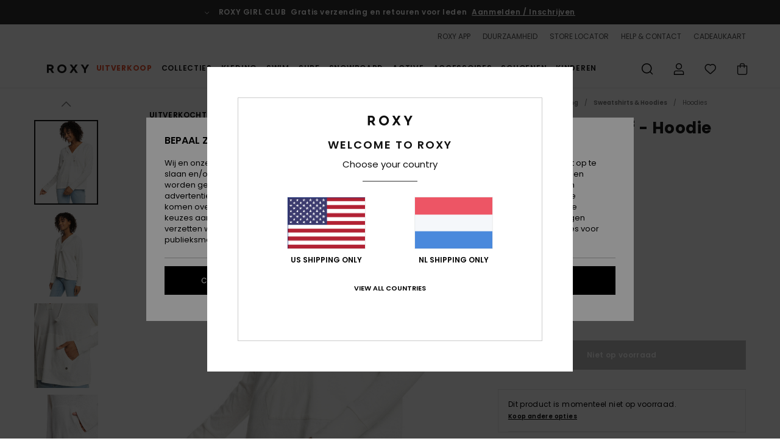

--- FILE ---
content_type: text/html; charset=utf-8
request_url: https://www.google.com/recaptcha/api2/anchor?ar=1&k=6LdoFx4hAAAAAJ7cVf8UU9i5qX1WW2JruiU87Tc1&co=aHR0cHM6Ly93d3cucm94eS1uZXRoZXJsYW5kcy5ubDo0NDM.&hl=en&v=PoyoqOPhxBO7pBk68S4YbpHZ&size=invisible&anchor-ms=20000&execute-ms=30000&cb=7so2hpnx2iqe
body_size: 48665
content:
<!DOCTYPE HTML><html dir="ltr" lang="en"><head><meta http-equiv="Content-Type" content="text/html; charset=UTF-8">
<meta http-equiv="X-UA-Compatible" content="IE=edge">
<title>reCAPTCHA</title>
<style type="text/css">
/* cyrillic-ext */
@font-face {
  font-family: 'Roboto';
  font-style: normal;
  font-weight: 400;
  font-stretch: 100%;
  src: url(//fonts.gstatic.com/s/roboto/v48/KFO7CnqEu92Fr1ME7kSn66aGLdTylUAMa3GUBHMdazTgWw.woff2) format('woff2');
  unicode-range: U+0460-052F, U+1C80-1C8A, U+20B4, U+2DE0-2DFF, U+A640-A69F, U+FE2E-FE2F;
}
/* cyrillic */
@font-face {
  font-family: 'Roboto';
  font-style: normal;
  font-weight: 400;
  font-stretch: 100%;
  src: url(//fonts.gstatic.com/s/roboto/v48/KFO7CnqEu92Fr1ME7kSn66aGLdTylUAMa3iUBHMdazTgWw.woff2) format('woff2');
  unicode-range: U+0301, U+0400-045F, U+0490-0491, U+04B0-04B1, U+2116;
}
/* greek-ext */
@font-face {
  font-family: 'Roboto';
  font-style: normal;
  font-weight: 400;
  font-stretch: 100%;
  src: url(//fonts.gstatic.com/s/roboto/v48/KFO7CnqEu92Fr1ME7kSn66aGLdTylUAMa3CUBHMdazTgWw.woff2) format('woff2');
  unicode-range: U+1F00-1FFF;
}
/* greek */
@font-face {
  font-family: 'Roboto';
  font-style: normal;
  font-weight: 400;
  font-stretch: 100%;
  src: url(//fonts.gstatic.com/s/roboto/v48/KFO7CnqEu92Fr1ME7kSn66aGLdTylUAMa3-UBHMdazTgWw.woff2) format('woff2');
  unicode-range: U+0370-0377, U+037A-037F, U+0384-038A, U+038C, U+038E-03A1, U+03A3-03FF;
}
/* math */
@font-face {
  font-family: 'Roboto';
  font-style: normal;
  font-weight: 400;
  font-stretch: 100%;
  src: url(//fonts.gstatic.com/s/roboto/v48/KFO7CnqEu92Fr1ME7kSn66aGLdTylUAMawCUBHMdazTgWw.woff2) format('woff2');
  unicode-range: U+0302-0303, U+0305, U+0307-0308, U+0310, U+0312, U+0315, U+031A, U+0326-0327, U+032C, U+032F-0330, U+0332-0333, U+0338, U+033A, U+0346, U+034D, U+0391-03A1, U+03A3-03A9, U+03B1-03C9, U+03D1, U+03D5-03D6, U+03F0-03F1, U+03F4-03F5, U+2016-2017, U+2034-2038, U+203C, U+2040, U+2043, U+2047, U+2050, U+2057, U+205F, U+2070-2071, U+2074-208E, U+2090-209C, U+20D0-20DC, U+20E1, U+20E5-20EF, U+2100-2112, U+2114-2115, U+2117-2121, U+2123-214F, U+2190, U+2192, U+2194-21AE, U+21B0-21E5, U+21F1-21F2, U+21F4-2211, U+2213-2214, U+2216-22FF, U+2308-230B, U+2310, U+2319, U+231C-2321, U+2336-237A, U+237C, U+2395, U+239B-23B7, U+23D0, U+23DC-23E1, U+2474-2475, U+25AF, U+25B3, U+25B7, U+25BD, U+25C1, U+25CA, U+25CC, U+25FB, U+266D-266F, U+27C0-27FF, U+2900-2AFF, U+2B0E-2B11, U+2B30-2B4C, U+2BFE, U+3030, U+FF5B, U+FF5D, U+1D400-1D7FF, U+1EE00-1EEFF;
}
/* symbols */
@font-face {
  font-family: 'Roboto';
  font-style: normal;
  font-weight: 400;
  font-stretch: 100%;
  src: url(//fonts.gstatic.com/s/roboto/v48/KFO7CnqEu92Fr1ME7kSn66aGLdTylUAMaxKUBHMdazTgWw.woff2) format('woff2');
  unicode-range: U+0001-000C, U+000E-001F, U+007F-009F, U+20DD-20E0, U+20E2-20E4, U+2150-218F, U+2190, U+2192, U+2194-2199, U+21AF, U+21E6-21F0, U+21F3, U+2218-2219, U+2299, U+22C4-22C6, U+2300-243F, U+2440-244A, U+2460-24FF, U+25A0-27BF, U+2800-28FF, U+2921-2922, U+2981, U+29BF, U+29EB, U+2B00-2BFF, U+4DC0-4DFF, U+FFF9-FFFB, U+10140-1018E, U+10190-1019C, U+101A0, U+101D0-101FD, U+102E0-102FB, U+10E60-10E7E, U+1D2C0-1D2D3, U+1D2E0-1D37F, U+1F000-1F0FF, U+1F100-1F1AD, U+1F1E6-1F1FF, U+1F30D-1F30F, U+1F315, U+1F31C, U+1F31E, U+1F320-1F32C, U+1F336, U+1F378, U+1F37D, U+1F382, U+1F393-1F39F, U+1F3A7-1F3A8, U+1F3AC-1F3AF, U+1F3C2, U+1F3C4-1F3C6, U+1F3CA-1F3CE, U+1F3D4-1F3E0, U+1F3ED, U+1F3F1-1F3F3, U+1F3F5-1F3F7, U+1F408, U+1F415, U+1F41F, U+1F426, U+1F43F, U+1F441-1F442, U+1F444, U+1F446-1F449, U+1F44C-1F44E, U+1F453, U+1F46A, U+1F47D, U+1F4A3, U+1F4B0, U+1F4B3, U+1F4B9, U+1F4BB, U+1F4BF, U+1F4C8-1F4CB, U+1F4D6, U+1F4DA, U+1F4DF, U+1F4E3-1F4E6, U+1F4EA-1F4ED, U+1F4F7, U+1F4F9-1F4FB, U+1F4FD-1F4FE, U+1F503, U+1F507-1F50B, U+1F50D, U+1F512-1F513, U+1F53E-1F54A, U+1F54F-1F5FA, U+1F610, U+1F650-1F67F, U+1F687, U+1F68D, U+1F691, U+1F694, U+1F698, U+1F6AD, U+1F6B2, U+1F6B9-1F6BA, U+1F6BC, U+1F6C6-1F6CF, U+1F6D3-1F6D7, U+1F6E0-1F6EA, U+1F6F0-1F6F3, U+1F6F7-1F6FC, U+1F700-1F7FF, U+1F800-1F80B, U+1F810-1F847, U+1F850-1F859, U+1F860-1F887, U+1F890-1F8AD, U+1F8B0-1F8BB, U+1F8C0-1F8C1, U+1F900-1F90B, U+1F93B, U+1F946, U+1F984, U+1F996, U+1F9E9, U+1FA00-1FA6F, U+1FA70-1FA7C, U+1FA80-1FA89, U+1FA8F-1FAC6, U+1FACE-1FADC, U+1FADF-1FAE9, U+1FAF0-1FAF8, U+1FB00-1FBFF;
}
/* vietnamese */
@font-face {
  font-family: 'Roboto';
  font-style: normal;
  font-weight: 400;
  font-stretch: 100%;
  src: url(//fonts.gstatic.com/s/roboto/v48/KFO7CnqEu92Fr1ME7kSn66aGLdTylUAMa3OUBHMdazTgWw.woff2) format('woff2');
  unicode-range: U+0102-0103, U+0110-0111, U+0128-0129, U+0168-0169, U+01A0-01A1, U+01AF-01B0, U+0300-0301, U+0303-0304, U+0308-0309, U+0323, U+0329, U+1EA0-1EF9, U+20AB;
}
/* latin-ext */
@font-face {
  font-family: 'Roboto';
  font-style: normal;
  font-weight: 400;
  font-stretch: 100%;
  src: url(//fonts.gstatic.com/s/roboto/v48/KFO7CnqEu92Fr1ME7kSn66aGLdTylUAMa3KUBHMdazTgWw.woff2) format('woff2');
  unicode-range: U+0100-02BA, U+02BD-02C5, U+02C7-02CC, U+02CE-02D7, U+02DD-02FF, U+0304, U+0308, U+0329, U+1D00-1DBF, U+1E00-1E9F, U+1EF2-1EFF, U+2020, U+20A0-20AB, U+20AD-20C0, U+2113, U+2C60-2C7F, U+A720-A7FF;
}
/* latin */
@font-face {
  font-family: 'Roboto';
  font-style: normal;
  font-weight: 400;
  font-stretch: 100%;
  src: url(//fonts.gstatic.com/s/roboto/v48/KFO7CnqEu92Fr1ME7kSn66aGLdTylUAMa3yUBHMdazQ.woff2) format('woff2');
  unicode-range: U+0000-00FF, U+0131, U+0152-0153, U+02BB-02BC, U+02C6, U+02DA, U+02DC, U+0304, U+0308, U+0329, U+2000-206F, U+20AC, U+2122, U+2191, U+2193, U+2212, U+2215, U+FEFF, U+FFFD;
}
/* cyrillic-ext */
@font-face {
  font-family: 'Roboto';
  font-style: normal;
  font-weight: 500;
  font-stretch: 100%;
  src: url(//fonts.gstatic.com/s/roboto/v48/KFO7CnqEu92Fr1ME7kSn66aGLdTylUAMa3GUBHMdazTgWw.woff2) format('woff2');
  unicode-range: U+0460-052F, U+1C80-1C8A, U+20B4, U+2DE0-2DFF, U+A640-A69F, U+FE2E-FE2F;
}
/* cyrillic */
@font-face {
  font-family: 'Roboto';
  font-style: normal;
  font-weight: 500;
  font-stretch: 100%;
  src: url(//fonts.gstatic.com/s/roboto/v48/KFO7CnqEu92Fr1ME7kSn66aGLdTylUAMa3iUBHMdazTgWw.woff2) format('woff2');
  unicode-range: U+0301, U+0400-045F, U+0490-0491, U+04B0-04B1, U+2116;
}
/* greek-ext */
@font-face {
  font-family: 'Roboto';
  font-style: normal;
  font-weight: 500;
  font-stretch: 100%;
  src: url(//fonts.gstatic.com/s/roboto/v48/KFO7CnqEu92Fr1ME7kSn66aGLdTylUAMa3CUBHMdazTgWw.woff2) format('woff2');
  unicode-range: U+1F00-1FFF;
}
/* greek */
@font-face {
  font-family: 'Roboto';
  font-style: normal;
  font-weight: 500;
  font-stretch: 100%;
  src: url(//fonts.gstatic.com/s/roboto/v48/KFO7CnqEu92Fr1ME7kSn66aGLdTylUAMa3-UBHMdazTgWw.woff2) format('woff2');
  unicode-range: U+0370-0377, U+037A-037F, U+0384-038A, U+038C, U+038E-03A1, U+03A3-03FF;
}
/* math */
@font-face {
  font-family: 'Roboto';
  font-style: normal;
  font-weight: 500;
  font-stretch: 100%;
  src: url(//fonts.gstatic.com/s/roboto/v48/KFO7CnqEu92Fr1ME7kSn66aGLdTylUAMawCUBHMdazTgWw.woff2) format('woff2');
  unicode-range: U+0302-0303, U+0305, U+0307-0308, U+0310, U+0312, U+0315, U+031A, U+0326-0327, U+032C, U+032F-0330, U+0332-0333, U+0338, U+033A, U+0346, U+034D, U+0391-03A1, U+03A3-03A9, U+03B1-03C9, U+03D1, U+03D5-03D6, U+03F0-03F1, U+03F4-03F5, U+2016-2017, U+2034-2038, U+203C, U+2040, U+2043, U+2047, U+2050, U+2057, U+205F, U+2070-2071, U+2074-208E, U+2090-209C, U+20D0-20DC, U+20E1, U+20E5-20EF, U+2100-2112, U+2114-2115, U+2117-2121, U+2123-214F, U+2190, U+2192, U+2194-21AE, U+21B0-21E5, U+21F1-21F2, U+21F4-2211, U+2213-2214, U+2216-22FF, U+2308-230B, U+2310, U+2319, U+231C-2321, U+2336-237A, U+237C, U+2395, U+239B-23B7, U+23D0, U+23DC-23E1, U+2474-2475, U+25AF, U+25B3, U+25B7, U+25BD, U+25C1, U+25CA, U+25CC, U+25FB, U+266D-266F, U+27C0-27FF, U+2900-2AFF, U+2B0E-2B11, U+2B30-2B4C, U+2BFE, U+3030, U+FF5B, U+FF5D, U+1D400-1D7FF, U+1EE00-1EEFF;
}
/* symbols */
@font-face {
  font-family: 'Roboto';
  font-style: normal;
  font-weight: 500;
  font-stretch: 100%;
  src: url(//fonts.gstatic.com/s/roboto/v48/KFO7CnqEu92Fr1ME7kSn66aGLdTylUAMaxKUBHMdazTgWw.woff2) format('woff2');
  unicode-range: U+0001-000C, U+000E-001F, U+007F-009F, U+20DD-20E0, U+20E2-20E4, U+2150-218F, U+2190, U+2192, U+2194-2199, U+21AF, U+21E6-21F0, U+21F3, U+2218-2219, U+2299, U+22C4-22C6, U+2300-243F, U+2440-244A, U+2460-24FF, U+25A0-27BF, U+2800-28FF, U+2921-2922, U+2981, U+29BF, U+29EB, U+2B00-2BFF, U+4DC0-4DFF, U+FFF9-FFFB, U+10140-1018E, U+10190-1019C, U+101A0, U+101D0-101FD, U+102E0-102FB, U+10E60-10E7E, U+1D2C0-1D2D3, U+1D2E0-1D37F, U+1F000-1F0FF, U+1F100-1F1AD, U+1F1E6-1F1FF, U+1F30D-1F30F, U+1F315, U+1F31C, U+1F31E, U+1F320-1F32C, U+1F336, U+1F378, U+1F37D, U+1F382, U+1F393-1F39F, U+1F3A7-1F3A8, U+1F3AC-1F3AF, U+1F3C2, U+1F3C4-1F3C6, U+1F3CA-1F3CE, U+1F3D4-1F3E0, U+1F3ED, U+1F3F1-1F3F3, U+1F3F5-1F3F7, U+1F408, U+1F415, U+1F41F, U+1F426, U+1F43F, U+1F441-1F442, U+1F444, U+1F446-1F449, U+1F44C-1F44E, U+1F453, U+1F46A, U+1F47D, U+1F4A3, U+1F4B0, U+1F4B3, U+1F4B9, U+1F4BB, U+1F4BF, U+1F4C8-1F4CB, U+1F4D6, U+1F4DA, U+1F4DF, U+1F4E3-1F4E6, U+1F4EA-1F4ED, U+1F4F7, U+1F4F9-1F4FB, U+1F4FD-1F4FE, U+1F503, U+1F507-1F50B, U+1F50D, U+1F512-1F513, U+1F53E-1F54A, U+1F54F-1F5FA, U+1F610, U+1F650-1F67F, U+1F687, U+1F68D, U+1F691, U+1F694, U+1F698, U+1F6AD, U+1F6B2, U+1F6B9-1F6BA, U+1F6BC, U+1F6C6-1F6CF, U+1F6D3-1F6D7, U+1F6E0-1F6EA, U+1F6F0-1F6F3, U+1F6F7-1F6FC, U+1F700-1F7FF, U+1F800-1F80B, U+1F810-1F847, U+1F850-1F859, U+1F860-1F887, U+1F890-1F8AD, U+1F8B0-1F8BB, U+1F8C0-1F8C1, U+1F900-1F90B, U+1F93B, U+1F946, U+1F984, U+1F996, U+1F9E9, U+1FA00-1FA6F, U+1FA70-1FA7C, U+1FA80-1FA89, U+1FA8F-1FAC6, U+1FACE-1FADC, U+1FADF-1FAE9, U+1FAF0-1FAF8, U+1FB00-1FBFF;
}
/* vietnamese */
@font-face {
  font-family: 'Roboto';
  font-style: normal;
  font-weight: 500;
  font-stretch: 100%;
  src: url(//fonts.gstatic.com/s/roboto/v48/KFO7CnqEu92Fr1ME7kSn66aGLdTylUAMa3OUBHMdazTgWw.woff2) format('woff2');
  unicode-range: U+0102-0103, U+0110-0111, U+0128-0129, U+0168-0169, U+01A0-01A1, U+01AF-01B0, U+0300-0301, U+0303-0304, U+0308-0309, U+0323, U+0329, U+1EA0-1EF9, U+20AB;
}
/* latin-ext */
@font-face {
  font-family: 'Roboto';
  font-style: normal;
  font-weight: 500;
  font-stretch: 100%;
  src: url(//fonts.gstatic.com/s/roboto/v48/KFO7CnqEu92Fr1ME7kSn66aGLdTylUAMa3KUBHMdazTgWw.woff2) format('woff2');
  unicode-range: U+0100-02BA, U+02BD-02C5, U+02C7-02CC, U+02CE-02D7, U+02DD-02FF, U+0304, U+0308, U+0329, U+1D00-1DBF, U+1E00-1E9F, U+1EF2-1EFF, U+2020, U+20A0-20AB, U+20AD-20C0, U+2113, U+2C60-2C7F, U+A720-A7FF;
}
/* latin */
@font-face {
  font-family: 'Roboto';
  font-style: normal;
  font-weight: 500;
  font-stretch: 100%;
  src: url(//fonts.gstatic.com/s/roboto/v48/KFO7CnqEu92Fr1ME7kSn66aGLdTylUAMa3yUBHMdazQ.woff2) format('woff2');
  unicode-range: U+0000-00FF, U+0131, U+0152-0153, U+02BB-02BC, U+02C6, U+02DA, U+02DC, U+0304, U+0308, U+0329, U+2000-206F, U+20AC, U+2122, U+2191, U+2193, U+2212, U+2215, U+FEFF, U+FFFD;
}
/* cyrillic-ext */
@font-face {
  font-family: 'Roboto';
  font-style: normal;
  font-weight: 900;
  font-stretch: 100%;
  src: url(//fonts.gstatic.com/s/roboto/v48/KFO7CnqEu92Fr1ME7kSn66aGLdTylUAMa3GUBHMdazTgWw.woff2) format('woff2');
  unicode-range: U+0460-052F, U+1C80-1C8A, U+20B4, U+2DE0-2DFF, U+A640-A69F, U+FE2E-FE2F;
}
/* cyrillic */
@font-face {
  font-family: 'Roboto';
  font-style: normal;
  font-weight: 900;
  font-stretch: 100%;
  src: url(//fonts.gstatic.com/s/roboto/v48/KFO7CnqEu92Fr1ME7kSn66aGLdTylUAMa3iUBHMdazTgWw.woff2) format('woff2');
  unicode-range: U+0301, U+0400-045F, U+0490-0491, U+04B0-04B1, U+2116;
}
/* greek-ext */
@font-face {
  font-family: 'Roboto';
  font-style: normal;
  font-weight: 900;
  font-stretch: 100%;
  src: url(//fonts.gstatic.com/s/roboto/v48/KFO7CnqEu92Fr1ME7kSn66aGLdTylUAMa3CUBHMdazTgWw.woff2) format('woff2');
  unicode-range: U+1F00-1FFF;
}
/* greek */
@font-face {
  font-family: 'Roboto';
  font-style: normal;
  font-weight: 900;
  font-stretch: 100%;
  src: url(//fonts.gstatic.com/s/roboto/v48/KFO7CnqEu92Fr1ME7kSn66aGLdTylUAMa3-UBHMdazTgWw.woff2) format('woff2');
  unicode-range: U+0370-0377, U+037A-037F, U+0384-038A, U+038C, U+038E-03A1, U+03A3-03FF;
}
/* math */
@font-face {
  font-family: 'Roboto';
  font-style: normal;
  font-weight: 900;
  font-stretch: 100%;
  src: url(//fonts.gstatic.com/s/roboto/v48/KFO7CnqEu92Fr1ME7kSn66aGLdTylUAMawCUBHMdazTgWw.woff2) format('woff2');
  unicode-range: U+0302-0303, U+0305, U+0307-0308, U+0310, U+0312, U+0315, U+031A, U+0326-0327, U+032C, U+032F-0330, U+0332-0333, U+0338, U+033A, U+0346, U+034D, U+0391-03A1, U+03A3-03A9, U+03B1-03C9, U+03D1, U+03D5-03D6, U+03F0-03F1, U+03F4-03F5, U+2016-2017, U+2034-2038, U+203C, U+2040, U+2043, U+2047, U+2050, U+2057, U+205F, U+2070-2071, U+2074-208E, U+2090-209C, U+20D0-20DC, U+20E1, U+20E5-20EF, U+2100-2112, U+2114-2115, U+2117-2121, U+2123-214F, U+2190, U+2192, U+2194-21AE, U+21B0-21E5, U+21F1-21F2, U+21F4-2211, U+2213-2214, U+2216-22FF, U+2308-230B, U+2310, U+2319, U+231C-2321, U+2336-237A, U+237C, U+2395, U+239B-23B7, U+23D0, U+23DC-23E1, U+2474-2475, U+25AF, U+25B3, U+25B7, U+25BD, U+25C1, U+25CA, U+25CC, U+25FB, U+266D-266F, U+27C0-27FF, U+2900-2AFF, U+2B0E-2B11, U+2B30-2B4C, U+2BFE, U+3030, U+FF5B, U+FF5D, U+1D400-1D7FF, U+1EE00-1EEFF;
}
/* symbols */
@font-face {
  font-family: 'Roboto';
  font-style: normal;
  font-weight: 900;
  font-stretch: 100%;
  src: url(//fonts.gstatic.com/s/roboto/v48/KFO7CnqEu92Fr1ME7kSn66aGLdTylUAMaxKUBHMdazTgWw.woff2) format('woff2');
  unicode-range: U+0001-000C, U+000E-001F, U+007F-009F, U+20DD-20E0, U+20E2-20E4, U+2150-218F, U+2190, U+2192, U+2194-2199, U+21AF, U+21E6-21F0, U+21F3, U+2218-2219, U+2299, U+22C4-22C6, U+2300-243F, U+2440-244A, U+2460-24FF, U+25A0-27BF, U+2800-28FF, U+2921-2922, U+2981, U+29BF, U+29EB, U+2B00-2BFF, U+4DC0-4DFF, U+FFF9-FFFB, U+10140-1018E, U+10190-1019C, U+101A0, U+101D0-101FD, U+102E0-102FB, U+10E60-10E7E, U+1D2C0-1D2D3, U+1D2E0-1D37F, U+1F000-1F0FF, U+1F100-1F1AD, U+1F1E6-1F1FF, U+1F30D-1F30F, U+1F315, U+1F31C, U+1F31E, U+1F320-1F32C, U+1F336, U+1F378, U+1F37D, U+1F382, U+1F393-1F39F, U+1F3A7-1F3A8, U+1F3AC-1F3AF, U+1F3C2, U+1F3C4-1F3C6, U+1F3CA-1F3CE, U+1F3D4-1F3E0, U+1F3ED, U+1F3F1-1F3F3, U+1F3F5-1F3F7, U+1F408, U+1F415, U+1F41F, U+1F426, U+1F43F, U+1F441-1F442, U+1F444, U+1F446-1F449, U+1F44C-1F44E, U+1F453, U+1F46A, U+1F47D, U+1F4A3, U+1F4B0, U+1F4B3, U+1F4B9, U+1F4BB, U+1F4BF, U+1F4C8-1F4CB, U+1F4D6, U+1F4DA, U+1F4DF, U+1F4E3-1F4E6, U+1F4EA-1F4ED, U+1F4F7, U+1F4F9-1F4FB, U+1F4FD-1F4FE, U+1F503, U+1F507-1F50B, U+1F50D, U+1F512-1F513, U+1F53E-1F54A, U+1F54F-1F5FA, U+1F610, U+1F650-1F67F, U+1F687, U+1F68D, U+1F691, U+1F694, U+1F698, U+1F6AD, U+1F6B2, U+1F6B9-1F6BA, U+1F6BC, U+1F6C6-1F6CF, U+1F6D3-1F6D7, U+1F6E0-1F6EA, U+1F6F0-1F6F3, U+1F6F7-1F6FC, U+1F700-1F7FF, U+1F800-1F80B, U+1F810-1F847, U+1F850-1F859, U+1F860-1F887, U+1F890-1F8AD, U+1F8B0-1F8BB, U+1F8C0-1F8C1, U+1F900-1F90B, U+1F93B, U+1F946, U+1F984, U+1F996, U+1F9E9, U+1FA00-1FA6F, U+1FA70-1FA7C, U+1FA80-1FA89, U+1FA8F-1FAC6, U+1FACE-1FADC, U+1FADF-1FAE9, U+1FAF0-1FAF8, U+1FB00-1FBFF;
}
/* vietnamese */
@font-face {
  font-family: 'Roboto';
  font-style: normal;
  font-weight: 900;
  font-stretch: 100%;
  src: url(//fonts.gstatic.com/s/roboto/v48/KFO7CnqEu92Fr1ME7kSn66aGLdTylUAMa3OUBHMdazTgWw.woff2) format('woff2');
  unicode-range: U+0102-0103, U+0110-0111, U+0128-0129, U+0168-0169, U+01A0-01A1, U+01AF-01B0, U+0300-0301, U+0303-0304, U+0308-0309, U+0323, U+0329, U+1EA0-1EF9, U+20AB;
}
/* latin-ext */
@font-face {
  font-family: 'Roboto';
  font-style: normal;
  font-weight: 900;
  font-stretch: 100%;
  src: url(//fonts.gstatic.com/s/roboto/v48/KFO7CnqEu92Fr1ME7kSn66aGLdTylUAMa3KUBHMdazTgWw.woff2) format('woff2');
  unicode-range: U+0100-02BA, U+02BD-02C5, U+02C7-02CC, U+02CE-02D7, U+02DD-02FF, U+0304, U+0308, U+0329, U+1D00-1DBF, U+1E00-1E9F, U+1EF2-1EFF, U+2020, U+20A0-20AB, U+20AD-20C0, U+2113, U+2C60-2C7F, U+A720-A7FF;
}
/* latin */
@font-face {
  font-family: 'Roboto';
  font-style: normal;
  font-weight: 900;
  font-stretch: 100%;
  src: url(//fonts.gstatic.com/s/roboto/v48/KFO7CnqEu92Fr1ME7kSn66aGLdTylUAMa3yUBHMdazQ.woff2) format('woff2');
  unicode-range: U+0000-00FF, U+0131, U+0152-0153, U+02BB-02BC, U+02C6, U+02DA, U+02DC, U+0304, U+0308, U+0329, U+2000-206F, U+20AC, U+2122, U+2191, U+2193, U+2212, U+2215, U+FEFF, U+FFFD;
}

</style>
<link rel="stylesheet" type="text/css" href="https://www.gstatic.com/recaptcha/releases/PoyoqOPhxBO7pBk68S4YbpHZ/styles__ltr.css">
<script nonce="o5IC-qBhpwKCNessA2KCzw" type="text/javascript">window['__recaptcha_api'] = 'https://www.google.com/recaptcha/api2/';</script>
<script type="text/javascript" src="https://www.gstatic.com/recaptcha/releases/PoyoqOPhxBO7pBk68S4YbpHZ/recaptcha__en.js" nonce="o5IC-qBhpwKCNessA2KCzw">
      
    </script></head>
<body><div id="rc-anchor-alert" class="rc-anchor-alert"></div>
<input type="hidden" id="recaptcha-token" value="[base64]">
<script type="text/javascript" nonce="o5IC-qBhpwKCNessA2KCzw">
      recaptcha.anchor.Main.init("[\x22ainput\x22,[\x22bgdata\x22,\x22\x22,\[base64]/[base64]/MjU1Ong/[base64]/[base64]/[base64]/[base64]/[base64]/[base64]/[base64]/[base64]/[base64]/[base64]/[base64]/[base64]/[base64]/[base64]/[base64]\\u003d\x22,\[base64]\\u003d\x22,\[base64]/[base64]/wp1xQ8Kuw5fDqVvDnFxlwqkWw5I7wqbCs1Bfw7TDlnbDgcOMdVMSPE41w7/Di08gw4pLMyIrUBxowrFhw4PCvwLDsxrCjUt3w40mwpA3w59vX8KoJX3DlkjDpcKIwo5HMUlowq/[base64]/CusKXw683PMOYeUhCfijDncOLwrtUCWPCsMKPwopAaCRawo8+GG7DpwHCimMBw4rDk0fCoMKcJsKaw409w7oMRjA/aTV3w6PDsA1Bw6/CghzCnxZlWzvCpsO8cU7Cs8O5WMOzwq0nwpnCkVJZwoASw5JIw6HCpsORX3/Ch8Kew7HDhDvDvcOHw4vDgMKIZMKRw7fDjxApOsOqw4ZjFkMfwprDizfDgzcJLmrClBnCtkhAPsO8HQEywqI/w6tdwo/CkQfDmgfChcOcaEZ0d8O/[base64]/Do8K2wplzw4TDq1nDnknCo8O/QsOtw6cRw5xuUGTCuULCnFZsehbChEnDjsKqLwLCgnNUw7TCscO1w6HCnnFvw4t0DQvCkjNxw43DpcOxLsOOfi1uD2zCgSXCiMO5wr7DlcOHwrvDgsO9wrVlw5PCvsO2dA8/wo98wofClVnDpMOBw7BbaMOlw7UGDsKCw5QLw5gUP2nDlcK6NsOcf8OlwpXDnsO4wp5YXVEuw7bDkH1eQF7CgMOfJCdZwqLDt8KIwoQjZ8OAHkVjOcKyDsOMwpfCgMKHC8KXw5/Dp8KORMKmB8OBUgZQw6wxTRgpfsOPPlEgRjTCg8KPw4wQW0FdAsKGwpnCrCgHAjB/H8KFw4PCs8OQwofDssKWJMOEw4TDvMKTeFbCo8OTwrzCnMKbwoB+VcO+wrbCuHHDvz/CksOww6rDnyrDq342GAIiw5ksGcOadcKtw6trw4oNwq/[base64]/[base64]/Cr8KFPCrCg2HCl8O0H8O/[base64]/[base64]/[base64]/CoUwcwqHDqQp+F2YiPE9mwr9lbDFIw4fCuiFmTknDvX7Ch8O4wp9Mw7rDuMOoAMO9w4USwrrCnwZvworCnEbClglLw5hnw5dtRcKNQMOvccKvwrhNw5TDunh5wrvDqAQTw64ow4lFFcOew59cH8KPNcONwqJDN8OGe1PCrx7ChMKnwo8jAsOmw5/DjUDCqMOCa8KhI8Ocwr0fLWBKwpcxw63Cq8O6wrwBw4gwKTQaJSvDscKnQsKmwrjDq8Kfw7sKwr4VUMOIPH3ChcKTw7nChcO4woEaMsKQeTbCg8KowoTDhVN+OsOAIynDr2DCnsOyIEUhw7JCH8OXwprCnmBpCS1ywp/DilbCjMKZw7rDpArDm8O3Ag3DhkIXw55cw4nCtUDDnsOTwp3CtsKvaF56DsOlUEArw4/[base64]/DjMKpQMOKw6nDiQlWw4ZOccObwp7Dr28JwqcSwqrCqm/Dtw4qw4LCrWnDmF9SPcKsfjHChHVlFcK7DXkaKMKORsKkalTDkiPDrcKATBljwqp/wrczRMOhw4/[base64]/Ds8Kpw7Vowq3DscKIbMKwCz9pwqJVDUtbwp5LwrLCvgXDsR3DhsOBwrTDvcKDRgvDgsKZD35Jw6fCog4MwqUkbHwdw4DDpMKXwrfDi8KHWMODwoDCn8KmdsOdf8OWBsO5wowqa8O1EsKQUsOAFT/Drn7Ch2rDo8ONEyHDu8K0c3DCqMOZS8KCFMKBFsO9w4HDsTXDh8Kxwo8+C8O9f8KEQhkUcMK4woLCsMK2w48xwrvDmwHCu8O8ODTDv8K6Zl5iwrvDjMKGwqpHwqPCki3CosKOw5BdwrzDqMK4PcK/w7sgYwQpNG/[base64]/Cu8Ofwo3CuzoHcsKTwpInwqgVw61ZOV7DtVduciTCrMOkwqTCu0Vjwqcdw4wXwqjCsMOyd8KrPGfDkMO6wq/DosO1P8OdYh/Dm3VefsK6cHxCwp/Ci2HDvcKFw41mU0Rbw4FQw5fDicOuwq7DlMOyw4UhDsKDw4REwrHCt8O4DsKaw7IJUhDDnDDCmMObw7/CvQUow69hX8OIw6bDr8Kpa8Kfw657w6XDtnoQFCopJk4wMHfDo8OXw7Z1TG3Do8OpPQfCvEhpwq7DoMKmwqvDhcK+bAJlDCNfHXNPRnjDrsKBICchwqHCggrDqMOOSGRbw7YEwo1BwrHDs8KIw6F1SnZ1K8O9SSVrw5MoW8KhBx/DssOHwoBNwp7Dl8OtdMO+wpnDsE3Cok1gwqDDl8O3w43DjWjDsMO+w4LCgcO3BcOjGMK2bsKEwrfDs8OWH8K6w7DChcOWwqcFRRnDrFnDv1gzw7tqD8OSwr96McK3w5gpb8KCIcOowrc1w69nRTrCuMKfbA/DnlrCkR/CjcK2AsO8wpJEwq/DmzhLOQ0Nw7JFwo9kccO3eGPDg0NSYEnDtsKrwqpIXsOkRsKjwpk5YsORw59NH1Azwp3Dq8KCFhnDtsORwp/DpsKQfChyw6g9AEJtAgfDnjBjRH5nwq/Dg04BXUhpYcKHwo3DsMK3wqbDilxXCCPDisK4f8KWB8Olw4XCoh0ew5hCbALDuwMmwoXDmH06w7DDuwjCi8OPasKlw4kVw55xwpk5wqxgwpFpw4fCrXQ5McONUsOADBPClEnDkTs/cgANwqMdw7kRw5JUw6Vvw5TCg8OCVsKlworDrhZ1w64lw4jCrQELwr18w5rCi8OpEy7ClzNPGcO5w5Nsw5Mywr7CtlHCu8O0w7MnXB1yw4N2w61AwqIUH2QIwpPDgsKRMcOpwr/Cl19Iw6IwRmQ3w47CrMKYw4B0w5DDoyUyw4vDjiJ+asOLVcO2w6zCnHREwqPDqDcxG1/[base64]/DksK1Yng+w491wrN3DsOtM2BNw4bCkcK4wrkxwpHDtkHDucOLDUkhSR4Kw5UhfsKnw6HDsCchwqfCgA8EYh3Du8O8w6/[base64]/DoTddw6whwoLCuMOdwqkTc3nDlcKKRQZxTlxtwptGBF7Cg8OMWMKZBUNowq5twqBKGcKhScOYw7PDt8Ofw6fDvH5/[base64]/Cl8OsJcKQVsK0woxjwqcpFsOVwqEBdcOrw6xsw4TCtSTCojlkTBTDqjtkI8KCwr7Dj8OwU0HDsnVtwpcYw4M2wp/[base64]/Dl9cwrFPAygSR0B6wrNxVMKDAMKhFkYIXcKvSDPCvH/DkjLDlcKwwpvCisKhwrxAwqszbcOXC8O6HTYJwqNWwqgSBU3DicOPLgVfwrjDuzrCuTDCsx7CuBrDs8Kaw6Nqwq8OwqBFcUTCslzDnWrDosOpTXhEMcOXAn84QhzDt0ozOxbCpEYaDcOuwos/FBosESvDsMKAAk5nwqHDtyjDv8K2w7QYE2nDlcONJnPDvmcef8Kyd0c5w6/[base64]/[base64]/[base64]/A8KoLsKrwpgbAsOPL8ODV0DCi8O5OwLCsR3DqcO8VsOdWVxubcO4MwXDjsKAOcOiw4RqPcK+alXDq3o/VMODwpLDnm7ChsKHJnNZNTHCiW5zw7kGIMK8w7DCuGpuwoIiw6TDjFvCnwvCoVDDrcObwrMUZMO4BcKxw7Arw4HDsh/[base64]/CicONw6rCpMKXwrsdwpNuSXgwOcKbwoDDnsOvOhN/GlELw6AgFCTCkcOKMMOCwo3CjsOGwrrDj8KkJsKUGkrDgMOSRcORZH7DmsK0wqIkwpHDlMOswrXDiRTCiS/DocKVXH3DukzDsgxgwqXCm8K2w4AMwqzCuMK1O8KHwq/ClMKAwrpUdcKqw43DmEXDpUXDs3rDmxzDp8OPasKZworCn8OKwqzDn8ODw6HCsXTCqsOSL8KLeEPCjsK2csKow4ksOW1sP8OgZcKsQyYkfx7Dm8KYwrHDvsOWwocqwpxeEArChUrDlH/CqcOowrzDjQ41w5dDCAsPw67CsRTDoH09HkzDoUJOw5bDnQfDo8K3wq3DrTPCp8Osw6RBw4cowrZ2wqXDtMOUwpLCnBNnVi1ZVz88woPDmcK/wozCk8Kiw7nDs3jCshsZcAdVGsKCJnPDgRJAw4/Cm8KYdsKcwrhiQsKWwovClsOKwoEhw6vCuMOlw43CqMOhSMKZcWvCmcKIw5rDpg3CuiXDnMKNwpDDgjRrwoo6w5tHwp7Dr8K6TgwUHV3Dg8KdaDXCmMKVwoXDtmo2w5PDrX/Dt8KqwrjCtETCgzcWAAB1wpXDtlLCh2pCT8OzwoAmBSfDiBUFUcK0w6vDjhtBwqLDrsO2ZxPDjjDDj8OVEMOAQ0fCn8OiGTNdQH9YL3d9wrHChjTCrglcw7rCgCTCoEZcCcOBw7vChWnCgUkvw5TCnsOHJAXDpMOLX8KZflcqXWjDuAJVw7sJwr/Dmg3DqBERwr/DlMKOSMKCG8KFw5zDrMKdwr5bKsONIsKpAW7Ch1bDgk8aGiTCosOHwo09fVx6w7zDpl8uYjrCtHMGEcKbCFJ8w7/[base64]/CMKWJXfDgBTDlSLDtMOGwrTCjsKTw48eVMOAw7NoNg/DgnzCtEbCinnDhQsqc3nDk8Oiw7LDrcK1wr3CnXxoYirCiEFfXMK5w57CjcKHwprCvinDshEnfFkRbVFhQ03DhEbDisK3wr7CicO7VcOywqrCvsO5Y2XDgzDDknHDjMKKN8OwwpLDnMKQw4XDjsKcBRBjwqoPwpvDtRNTw6XCocOJw681w7wOwr/[base64]/DUMXWSpjw5fDjcO0w75kAMOJwqQRwoQMw7/Ds8KEM3Ywc3vCkcOFwoLCqhnDpMKNVcKJGMKZbDbCq8OoUcOVNMOYdBzDt0kVMwPDs8OMPcOywrDDucO8NcOZw4FUw6IAwpnDjgxjPhLDqXTCvydIEcOYaMKjSsOMG8KGLMOkwpsGw5vDjyjCvcKNHcODwrTDrlHDkMO9wo8VVlJTw4F1wr/DgQjCqR/[base64]/Ct8K6wpbCu8KiwrXCqcOIwo3ChsKfRkI+HMKSw493wq0kemrCjHLDosKjwpnDnMKWPcKdwoHCmsOvC1UbEw41d8KSdMODwpzDoU/ClwMjwrjChcOIwoXCn3/Cp3HDpkfDsFjCqjs7w6IAw7hQw4BPw4HDgHExwpVbw7/DssKSCcKew7xQa8Kjw5jDh3zCjmBAFXNTKcOjO0zChMK+wpZ6QgrCqMKfNsO4DxJ2woBGbnFEESg3wrRXYkgcwoYBw7NafsOBw7MtXcKLwrPCiH16S8O5wozCqsObacOHb8O7UHrCpsK/[base64]/[base64]/CmGoMKMOzUHzCnVLDgMKhUxfDqRF5Z3hza8KLJjs/wq0bw6PCtXwRwrjDucOaw5/DmRklDcO7wonCj8O5w6pAwronU0VvXDHCrADDtzbDviXCmcKyJMKPwrzDmxfCvkAjw5IYA8KyaFHCtMKfw5zCr8KUc8KVfQ4twr92wp55w7hDwrgpd8KsMRMBGThWTMOwN2TCkMK2w4pHw73Dngh/[base64]/DsWjCgsOgVcKeKGXDgcK7CU/[base64]/DnMKreEZ/w5fChcOxwqrDv8KOFljDvFwQw5bDkzwLZsO6G24aYnXDoQzCjQNgw5Q1Z0tswrRRVcOPTGRYw7PDlRHDlcK5w6tTwozDiMO+wrLCojoBLMKTwp/CrMKEfsK9cADCtBfDq2rDsMOlXMKRw4gQwp7DlxkPwpdrwqPCqH9GwoLDrEfDtsOdwqnDtsOsE8KgW2ZRw4rDvBwNCMKJwpsowpNZw553ERQJf8KIw7hLGg9sw5hqw7LDgzQdQcOoZzU1IlTCp0bDpAV1wpJTw6/Cq8OHD8KFcnd7bsKiBMK/wppHwp08OSPDinpne8KzE2bCoTvCusOww6kdXMKTFcOGwpkXwq9tw63DuiRaw5Yhwo55UsOELls0w6zDj8KSMB3ClcOzw5JVw6hQwow/[base64]/ClcOTw40jwo/CqcKcasOsw7Fpw6PCtsKHw67DgsKuwpnDvnLCsi7DgGMALcOBCsOKLyNpwqdqw5h/wo3Dr8O2LkLDlgxmOcKBBVzDjh4SW8OdwofChsOUwr/Ck8OBUEHDjMKXw7Qrw5DDuWXDrAEXwrzDnXAnwrLCjcOmRsOMwpvDs8KBKBphw4zCnkY8a8OuwrVVH8Ocw7EfBndbPcOja8KecjrDtCl/[base64]/CvMOKwrTDmVo2VcKUwpogJRNuUsO7w6/[base64]/DjMK2w6UwIsKlwqvDlMOtVsOKwronLlPCuxXDgTJPwpfCp18QAsKzNlPCqhh/w5pqRMKmPcKwB8K5WUonwq83wpVpw4Yqw4Jtw67DjQ4/[base64]/ClcO5C2DCusKEw7ETw4J1w7M5OcOuw51cw5x9JAPDoVTCn8Kbw6Mbw6wTw6/CocK/D8KrUFXDuMO9FMOXCGbDkMKEEQ/DnnZzZjvDni7DuEsuX8OdU8KSw73DrsK2S8K+wrs/wq8bEWlWwrtiw4bCuMOIVMK9w74AwqstHMKVwpTCg8OOwotRGMKmw6ogwpjCukHCqcOEw6LCmsKiw40WNMKYecOJwqnDqwPDmMKwwrdiGiAmSGLChsKOTVguBsKWeWvCvcKrwpzDmQEtw73Cn0HDkH/CnwYPCMKqwrLCrFZOwpLCgQJFwpzDrVvDicOXElwww5/Cl8Kpw77DnVTCn8K/HcOMWzoWHBduTsOqwovDrFpQbUbDscO2wrbDicK6eMK5wq0DSB3ClMOMUnUZwrDCk8Okw4Ruw6FZw43CnMO/Sl8FfMOUG8Ouw4jCgcOZQsONw7IgOcKZw57DkD4HfMKTbcOxOsO7LMK4AirDtMOLOlprZy1Gwq5RFR5GesKDwqFCXiYZw4Qyw5/Du1/DsWVuw5h8eSXDtMK4wq82TcKpwq4Iw63DpHnCum9cCXTDlcKHDcOFRnLCrUTCsjU7w7DCmW9ZKcKYw4RDUy/[base64]/DgiPCrcKwEMKVPn12wrVlDSpZXMKRw7kzQMK/w4/CsMK/FVkPAsKWwobCvEtowqDCngHCihEqw6pLICQpw5jDpmVbXlTCsjYww67ClzfCkVk3w610OsOfw4XDgzXDkcKWw6wqwqjCrAxjwolSRcOXQMKSYMKnY2/[base64]/wpYhwoBcZko7JcOew6fDjsKdSsOiPsKTw6zCvR4kw4rClsKgHcK1DxPDt0EnwprDmsK7woTDu8Khw5FiI8Odw6BKJ8KyPQQGwq3DhTo1T1AGZSPCmVHCoS1AbWTCu8OYw4FASMKZHhlhw4liccOgwo9cwobCtnJAJsOVwpFeD8KwwooOGFBxw4o8wro2wo7DksKOw6/DnV5uw6o+wpfDtSUdEMOwwoJBAcKFeBXDpW3DqkxLX8OebSHCqzZhQMKxAsKuw6vCkzbDnno/wp8CwqxBw45FwoLDlcONw6PCg8OgcT3DhSwGa3p2Nx5awohdwoFywqd2w6UjDBjCpUPCl8KAwpVAw5M4w6zCjl8Fw4bCs3zDnsKVw4bCtlvDpBPCsMO6GjtMNsOJw5Mmw6jCu8O9wrMCwrZhw411SMO3wpfCr8KNF1rCt8OpwrEGw6HDmz4bwq/Di8OnOQELAjHCqm1lWMO3bWTDhMOTwqrCtD/CpcO1wpPCp8KIwpRPTMKgZcOFXMKYwq/DknpEwqJewrvCmW8XEsKkScOUZCbCmAFEJ8KawqfDnsONOwU9CUHCgETCpnbCp2VkO8OnGcONWHXDt1XDv3zDvTvDlcK3bMOcwrLCo8Kgwpp3OxnDlsOdDsOWw5XCs8KoI8KMSitcPE/DrsO4IcOaLG0Gw7dVw7DDrSkUw4vDl8KxwrImw48uUSA4AAJqwpthwo7CtCE2QsKWw4nCoyhXKQXDhDV8D8KKTcOYXD7Dl8O+wrMSJ8KpBCxRw41iw4vDgMOuKWTDmmPDncOQKEw/w5bCt8Ktw63CicOIwpvCuV48wpHCj0bDtsOROyVRbQJXwr/Cm8OcwpXCg8Kcw6poaFtyCmAqwqzDiHjDtGfDvcONw5LDq8KlQ1DDu3fChsOmw6/[base64]/Dnl3CpkbCusOCwp/Do8OJMMKZOnkQwqrDhyIOOMKyw7vCi08IdUXCuCt9wqNyDsOvBCjDv8KvJsKXUhEnRQweJcOKCSLCkMO4w6IcEH4dwq/[base64]/CuUYTwpQjw5fDqwxcwrPDjcOrwpcYZjjDjiMEw4jCjhrDsSHCqcKMBcKxccO6wqLDpMKnw5TCjcKqP8ONwp/CpsKaw4FSw5dxQwMicEk1fcOKWgXDrsKifMKFw5Z0FFJAwo1eVsOaF8KIbMOpw5opwrRdM8OEwopIFsKow5wiw7NLScKqfcO8DsOAGHluwpPCqH/DuMK0wpzDqcKmccKFYmgiAnAQQF9JwqE9L2LCi8OcwosUBhMKwqsqME3CuMKxw7PCu3TClsOBfMO4AsKQwogYa8O8VToxVWM4cB/DuRPDtMKARMKkw5PCncKNfSvCmMKObwjDrsKSBT0CKcK0RsOdwozDozbDjMKtwrrDosOkworCsEp7KEorwot/JynDi8KMwpU9w4Uewo84wpPDgMKNEg0bw7FLwqvCo0nDrsO9CsK0B8O2w7/CmMKcR1RmwoZOHC04KMKXwobCm1fDmMOJwrUOa8KDMTEBw4fDgG7DrBTCuETCkMKiwoF/[base64]/CnsK7wpDDiT3CkhYRwqFGaMOhfcKkwpTDsDAYd8OTw57DrgZsw5/CqcOywpNGw7DCpsK/[base64]/Co2dfPUlUfMKsPHYyU8Opwrgvwpkmw5UrwoAEYjLDogV6B8O/csKDw4HCgcOKw5/Cm29hZsOaw5l1C8OZVBseHGhlw5pFwrgjw63DvsKQZcOow5XDs8KhSxFIN03DqcO/woggw45owrvChwDCh8KIwq4gwrXCowTCisOCDT4PJWfDg8OdUjdPw4rDjA/DmsOgwqRyFX4HwrI0DcK6bMOKw4Eww540OcKvw7zCvsOoPcOtwoxgN3nDs1NuRMKCXxnDpVwDwoDCoFolw4MEIcKRbGbCtwTDq8KYUTLCuw0Ew61fCsKLEcKLLQgMSA/[base64]/CssOPRMKyIMOMwol5XG7ChsKmwqHCpcOywowRwrHCkWpvI8OYYgTCisOBDDdNwptlwoN6O8Ohw5cgw7V/wrfCoGfCi8OjZcKLw5BcwpxMwr7CkQEuw6DDtnHCs8Opw79eYQ5wwqbDpkNfwpJ3esOsw7rCt1J4w4bDh8KCLcKrCSHDpRfCqnhzwrB8wpVkNsOaWEdpwonCv8OqwrLDosOVwoXDn8OKC8KtYcKBwqPChsKuwo/DqsKGGcOawp4mwoZoeMO3w5HCrcOtwpvDkMKlw4DClSswwpDCq1sUCw/ClC7CijsnwpzDkcOpYcOZwpvDmMKxw5VKVGrCs0DCj8KcwqHDvhZTwp1AWMOBwqXDp8KiwpvCjMKPOMOaCMKiwoLDvcOrw5fCpV7CqEE4w4LClxLCqV1+w5/CowB+wrzDvWtSw4TCtT3DrkDDn8KyJ8KuDMKiasK1wr09w4vClk/CvsKpw5Ixw648YiErwr9wAFdMwrkzw5R7wq9uw4zCgcK0d8KcwpXCh8KOaMK+eERwZ8OVIwzDqjfDijnCpsKnOsOHK8Kiwokhw6LChXTCgMONw6bDrsOlexl3w6onw7nDtsOmw74gOjIeQsOLVi7CjsOmRQ/[base64]/Dt0whFUM9GsORwoYeSsOxw5AfUG7CvcKufhfDmMOgw4xLw7vDtMKvw5J8VDAkw4vCuDVBw6dDdQE/w6jDlsKDwpzDq8KAwoARw4PCggxbwrTDjMKfGMObwqJmesOhGQHCiVXCkcKUw6bCjFZDWcO1w7lMME85OE3Cr8OcQUPDkMK2wot6w7EOflnDrAEVwp3DvMKUw7TCm8K9w7xjeHsFCmlhYkjCvMOXBB9mw5HDgxvCuUUSwrU8wodlwpfDjsO4woM5w5XDgcOgwrXDgi/ClCbDthcSwrJoGjDCocOkw7bDscKUwp3DnsKiUcKBS8KDw7jCkUHDicKawqN3w7nCo3VswoDDssKsEGUlwr7CvXHDkBHCp8KgwpHCg0NIwpJuw6XCkMKIf8KadMOmeX9fIxQacMKSwq41w5w+SVQcT8OMCl8APD3Dox9fdsOoJj4dAsOsBSzCgljCqFUXw65/w7rCo8OiwqpHwp7DiR8KdRtFwpvDpMODwqjCuR7DkTHDssK3wopAw7XDhwoPwqDDuVzDhcKOw4TDn2wMwoVvw5Nhw7rDsV3Dn0DDqnbDusKkKhPDt8KBwoPCr1oow45wIsKpwqF8IMKMBsOqw6LCnsKxHS/DsMKsw6pPw755w6fCjDVNI3fDqMKAw5HDiUpYVcOGw5DCscK5ZWzDp8Kyw44LSsOUw5dUB8Kzw45pZMKZU0DCiMOpBsOvU3rDmTVOwoUjSWnCuMKVw5bDiMOAwpfDqcOJWU8ywoTDmsK2woUQUXTDgcOzWU3Dn8Oeck3Dl8KCw4kEfcOwaMKKwpk4cX/DkcKRwrPDszXCscK2w5XCpjTDksKtwpwjfVptJHIZwrjCscOHPirDpikzSMOgw5tSw7scw5t1Gk/Cv8OzBkLCnMKQMsOhw4bDlzdEw4/Cknghwppowp/DpyfDi8OIwodwDMKLwp3DmcKHw5jCvMKZwrkCNTHCr38LU8OUw6vCv8KAw4XClcKCw7bDl8OGK8OifRbCqcO6wo5FVF9zOcOJLXHChMOBwrXChMOpVMK2wrXDk0/DssKjwoXDpWQhw6/Ch8KjNMOwN8OLWXlAFcKpYyRHKSjDoEZzw65/fwd/[base64]/ChFTDvsOiwr/CgMK8GcKyJiI4w7LChj9wwqYZw6tqK3ZgUFnDl8OnwohUSx55w4rCijbDlhDDoRciMGVIHSATw4pIwpLCt8Oewq3DiMKoecORw68CwoAZwrNCwqvDhMOUw4/DnsK3F8KJfiI7VzN4esOyw7xswqMHwowiwoLCrT0FbER2YsKGAcKzbVPCmMOeW2F6wr/CvMOJwqvDgUrDmmrCpsOHwr7CksKgw6cZwrjDgMOWw6/CkAteN8KNw7TDsMKgw5giYcO2w4bCk8OVwo0jFsOaHSfCoXkXworCgsO1CW/DtCViw4JwVyVbbn3CisOHWggOw4c0wrAnaA5MZE8/wpbDlMKqwoddwrApFDoJUMKYAisvOMOpwrHDksO6RsO9IsO/wo/CgcO2PcOZRsKKw4E3wpI7wozCpMKXw6cXwrxPw7LDu8K5AMKvScOCWRvDrMK5w68tTnXCrsOOWlHDuz7Cr0rCjWkRXRrChSrDiUR9JXh3ZsOkQMKbw5dQF2XCvEFgC8KyVAZAw7g8w7TDmcO7NcO6wpHDscKyw592w458F8KkKm/Dl8OKY8OTw7rDp0rCrsOjwo5hAsOhB27CisO8IWMiCMOvw6bCpD7DqMOyIWobwrHDtW7Cq8O2wqLCu8O0ew7DmsKswqPCqUPCulpfw6fDscKzwpQKw5MNwpHCr8Kiwr/CrXTDm8KWw5nDp3J4woVsw7EtwprDr8KnRcObw7stLMOOc8KkSg3CoMOLwrARw5/[base64]/Cl8OFwqXDvC7CpsOkw5vDgsOUfcO1wqvDo8OGN8Kiwp3DhMOVw6U2RMOEwqMRw6vCrjx/wrEZw44IwqUXfSHCthZEw7cfTsOAMsOBYMKDw6NZFsKIBcOxwpnCqMOHa8Obw6DCsBE3LiDCpmvDnSHCj8Kew4Jlwrc0w4I6E8KswrRTw7ZNK2DCoMOSwp/ClcONwrfDjsObwoDDp3HCg8KAwpYOw5Jlwq3DplDDvGrChgQQNsOLw7QtwrPDnDTDkn3CvSYrNx3Dm0fDrnEGw50ZBEvCtcO0w4HDi8O/[base64]/CgQxQwqPDm8Kwc8OTw7pSwrnCpsKgGSk2CcOQwrXCh8K3QcOFWT/[base64]/DvxFhYMObwrgIEjPDi2Fpw5PDpcOFwrwpwotgwrXDlsOvwrlUKU/DqBx/w4xlw57CsMO3U8K3w7/[base64]/w6LDqkzDjsKILcKhdTDCmCPDhnsFwoliw4DDmn7CiFzCrMKNecKuaQnDg8OeJ8K8fsO5GSDCgMOUwpbDvV9VLcOZMsKiw5/DuB/DmMOxwp/CrMKvQ8Olw6TDoMOuwqvDkDkRAsKJXsO+HCQ0X8O+bB7DizLDp8KvUMK1HcKKwp7CjsKZIgrCiMKVwqjClDNqw5LCvR4xH8KDHA5Fw47DqU/Dm8K/wqfCicOnw6ogGcOFwrrCq8KzG8O7woFmwoXDgcOJwpPCnMKoTRA7wrtobF/DiGXCmmrCpy/DrFHDncOkYhIjw7TCgkvDnFAFcA/Ct8OALcO/wofCksKZI8Oxw5HDo8Oxw5tBXxAwTnI/bScVw53DtcO4wrnDsU0OYzc9wp7ClTRPCcOuTWRURsOlP2oxUw3CscOvwrEXLFjDqyzDtW3CosOMdcOiw6EZVMOLw6vCvE/CihzDvwHDucKISGsDwodBwqrCoEDDsxU0w59TBAg6d8K2ccO2w5rCk8OgeFfDvsKxesO7wrgmSMKFw5QSw6XDjh0SGMKCYB4dbMO6wqc4w6PDn3/DjGEPbSfDtMK5wrJZwqbCvl7DkMKIw6R3w6BKDBXCoi5Aw5HCrsKNNsKhwr92w65XJ8KkdSp3w4LCmS/[base64]/ChTIVwpdVSX1Qw5PCnS5kw4JSwqPCpcK5w7LCr8O/ElEnwo5vwrZVGsKvO1zChxTDlzhtw7TCoMKgOcKqJlJtwqtXwonDvBExQkUeAQhpwp/Cp8KgOsOIw6rCscKgNlVjCGxMCiXCpgbCncKbZlLClcOZFcKyEMOBwpodwqFOw5HCghxHf8Oewqt4C8OFw5LCn8KPFsO/BEvCpsKMGlHCu8OHGsOSw7jDoUfCicOTw7PDiETChivClFDCrRUzwrJOw7YJV8Ozwpo2W0pRwrrDiSDDj8OBYsK8NC/DvMKHw53DqGElwo0ffcO/[base64]/CqsOdwr0RICzDtGo+w6nDp8OYwpEyw5o2wovDvkfDjHbCn8OcecKxwrQdTDNaXMObXMK8bgxpXzl+VsOCMsOLUMOTw5FUB1hpwpfDscK4c8KJQcK/[base64]/c8O+wrwww5vChy8uUSwXw6swwr/CkBEJwofDo8OiFSsUL8KaJ3nCkALCl8KpXsOOF2rCsDLCt8KbAsOuw7xRwpzDvcKQLn3DrMODQEIywpBibmXDu2zDu1LCgwHCsHVyw44nw40LwpZjw7UTw7/DqsOyEcKtV8KJw5jClsK9w5d6aMOGTRrCh8OGw7jCkMKBwphPHkLCqgDCkcO6Ojkaw4rDtsKKDznCuX7DjSpqw6TCq8OiZj1SZVw1wqAJwr/CtxAww5F0UcOgwq8Ww5A1w4nCmwBmw7phwovDqkJJAMKBOsOHF2rCjz9CWMOXw6Rywo7ClR9pwrJsw6AeCcK/[base64]/DngAlUz/CmFrDr012FMO3wocuwql2wps5woROw5lAYcO5Nx/Dr05iV8Kpw6MpIlRFwqt7F8Kmw4xJwpbCtcOnwr1BDcOFw7wLFsKCwpLDj8KDw67DthFlwpjCmw89C8KeIcKcWsKCw6VZwrcHw60nSVXCi8O3DG/[base64]/CtgIvFhHDmsK7wpkTw5HDo2FrGsKZwpPCqSfDgFFPw5LDkcO4woPDosOnw4k9dcO1dgMMF8OpFllBFUdOw6rDqCZTwq1Hwp96w7jDhBlSwqrCoS9rwrt/wp5cUyLDkMKKwpBvw6NIZRFbw45Kw7TCh8KlKgVMADzCkgPCj8KpwpbClBQmw4FHw4HDkhPCg8Kgwo3CnyNPw5tvw5EHccKjwqjDq0DDsWAEUHx4wqTDvhjDnA3CuwJ3wpfCuwPCn2Jsw5oPw6jDhR7CksKiccKuw4jDscOqw7FPSWQpwq5xaMK+w6nCuH/CocOXw50Owr7CqMKMw6HCn31KwpXDgA99HcOybQ5vwrzDjcODw6TDlS5tbMOjK8Onw6d0eMO4HXtpwpokVMOhw5tew58Rw63CmUA8w5HDrsKnw5XDg8O3KUcMBsOuGDLDnWzDmFtfwprCosKlworCuCXDlMKXDC/[base64]/DkcOzS3HCnlHCsD9uHcKuwovDpmQBwq3CgcK/L0grw7jDq8OgasKIL3PDowLCl0wXwodMamnCj8Otw6o+ckvDoBvDsMO2PWfDj8K+LjYpE8KpGg9nwpHDsMOdWTQYw54sbA4YwroAFQLCgcK+wrsWZsONwoPCi8KHCFfCscK/w4/DsDvCr8OxwoI+wowgAU3Dj8KFD8O2ThbCoMKgHybCtsO2wp5RcjIywq4IG1ZRWMOrwrhzwqLCisOZwr9aSCfCqU8rwqJww5Ylw6EGw6oXw6bCrsOcw44MZcKuDD/DnsKVw71swpvDok7DncO+w5sSOCxiw43DlcOxw79tDwh8w5zCo1/CvMOKWsKGw4DCrWVYwpV7wqMGwq3DqcOhw6N2SA3DkzLDnlzCg8KKdMKPw5kpw6DDp8KLJwTCq0DChG3CkH7CmcOkQcK/c8KRbXfDgMK6w5HCi8O5YMKuw7fDlcOlTsKOJsKQesO/[base64]/Sh7Dn8ORAhYFP1JVDktwEknDnMOceGYHw7hxwooKIQJiwpLDuMKDZ3twYMKjV1hfWSoXccOEQ8OSWMKMCsOmwosjw6oSw6hIwqtgw6oIQks1Pnl9wogPfATDvsKaw6t/w5rCmHDDrWXDhMOHw7LCmTHCkcOhOsK5w7EwwprCvX0/LDo/OcKzMwgHDsO2LcKXQRzCpD3DgcOyOjVqwqYew6lDwpbDuMOISFAUR8Odw6PCsWnDszfCu8OQwqzCm2UICg4Tw6JfwpTCvx3Ds2rCn1dvwqzCixfDvgnCulTDlcO/wpV4w7hwSTXDmsO2wpdEwrQPFcKBw5rDi8OUw6jCtDJSwrfChMKAE8KBwqzDq8O1w6Uew4/CmsKww4QlwqXCrsObw65xw4bClVUSwqnCjMKyw6l7w5oqw7QDc8OfdhTDjlzDhsKFwqBEwqzDh8O3dkPCmsKawpXCmVYiG8Kew5N/wpjCu8KhM8KTAyPDnwrCmgbClU8lH8ObdxfDhcKnwrVIw4EBNcKFw7PCvivCqMK8Gl3CtFAEJMKBIsK2HGrCoDXCknbCm2l+YcOKwqbDtRETT0BvCUM/cjZgw4pxXynDt2zCqMKXw7PCgTkYQF3DoR8oC13CrsOIw7YKW8KJX1oVwr9IaVZgw4bDl8O3w6HCpQMSwp16Rw0fwoV5w6TCjTJPwp1/OsKnw53DpMOMw6dkw7ViBsO+woXDqcKLKsO5wobDnX/[base64]/w7dbYsK+wogVw6/Cm8O8w6IgwqHDm3Adb8KfWsONAMKww4zDshMCQMKeO8KsRXbCtX3DrwDDsHloNg3Cuzxow7DDj0zDt3QXbsOMw5nDscOpwqDCuz5qX8OrOAZGw7VAw6jCiC/Dq8Oww5dxw7HDp8O3PMOVC8KnRMKUFMOswpAsX8OCCEsiZsKUw4fCncO4w7/Cj8KUw4LCiMO0REZ6DGvClsO9OWBQMDZhVStyw5TCsMObFwXDrsOKDmjCmntJwpMGwqjCjsK0w7kcLcKwwr0DfiLCkMObw6NOJF/[base64]/DnsK1EUfCk8Kew55qXcKjMQlgOwLCrWEIwrkALwHCmh/[base64]/w6XChsKBd31fBlxDRUwlw5jCoFEyNF4DU2bDlWjDsQLCtXAyw7bDoypRw63CgTnDgsOTw7oeVVU8GMO7KEfDvMOtwrU9eFPCo3czwp3Dr8KjXsOqYSvDnzwBw7kbw5QjLMO6e8Otw6TCkMOowpR8AztjcUHCkSfDoT/DssOVw5gmRsKmwojDrHEQPnXDnmXDh8KAwqDDiTIZwrbCm8O0I8OSDFo9w6bCoD4ZwqxCccOYwpjCgFfCvMKcwr9GHMORwovCvVnCmhbDhcODDBBGw4AbMXobGsKkwpR3GyDCmsKRwo8Cw4vChMKqEjxewr5pwojCpMKUaBcHRsK3JRJ/[base64]\x22],null,[\x22conf\x22,null,\x226LdoFx4hAAAAAJ7cVf8UU9i5qX1WW2JruiU87Tc1\x22,0,null,null,null,0,[21,125,63,73,95,87,41,43,42,83,102,105,109,121],[1017145,739],0,null,null,null,null,0,null,0,null,700,1,null,0,\[base64]/76lBhmnigkZhAoZnOKMAhnM8xEZ\x22,0,0,null,null,1,null,0,1,null,null,null,0],\x22https://www.roxy-netherlands.nl:443\x22,null,[3,1,1],null,null,null,1,3600,[\x22https://www.google.com/intl/en/policies/privacy/\x22,\x22https://www.google.com/intl/en/policies/terms/\x22],\x22Lc3EwB1sj3toV0rLrfo8lG+XL9IBuSQkSMUvuRof6uI\\u003d\x22,1,0,null,1,1769055983052,0,0,[230,75,91,119],null,[15,99,75,173,72],\x22RC-pogC2KYpkvtEnQ\x22,null,null,null,null,null,\x220dAFcWeA7YtmQ1iLIeNjWax1s0Mat-G0H0HNx5mjLKSuPbG9HezLk7VCo7yUxycNhPj1TRe7dtFAJJ9a4EJYMT-vzHnHHNpTKCMQ\x22,1769138782833]");
    </script></body></html>

--- FILE ---
content_type: text/javascript; charset=utf-8
request_url: https://e.cquotient.com/recs/aahh-RX-NL/product-to-product-PDP?callback=CQuotient._callback1&_=1769052382577&_device=mac&userId=&cookieId=cdn7L6QuxxmJCab0YMeQAZ0pdd&emailId=&anchors=id%3A%3AERJKT03928%7C%7Csku%3A%3A%7C%7Ctype%3A%3A%7C%7Calt_id%3A%3A&slotId=product-detail-recommendations&slotConfigId=product-detail-recommendations-einstein&slotConfigTemplate=slots%2Frecommendation%2Feinstein-recommendations.isml&ccver=1.03&realm=AAHH&siteId=RX-NL&instanceType=prd&v=v3.1.3&json=%7B%22userId%22%3A%22%22%2C%22cookieId%22%3A%22cdn7L6QuxxmJCab0YMeQAZ0pdd%22%2C%22emailId%22%3A%22%22%2C%22anchors%22%3A%5B%7B%22id%22%3A%22ERJKT03928%22%2C%22sku%22%3A%22%22%2C%22type%22%3A%22%22%2C%22alt_id%22%3A%22%22%7D%5D%2C%22slotId%22%3A%22product-detail-recommendations%22%2C%22slotConfigId%22%3A%22product-detail-recommendations-einstein%22%2C%22slotConfigTemplate%22%3A%22slots%2Frecommendation%2Feinstein-recommendations.isml%22%2C%22ccver%22%3A%221.03%22%2C%22realm%22%3A%22AAHH%22%2C%22siteId%22%3A%22RX-NL%22%2C%22instanceType%22%3A%22prd%22%2C%22v%22%3A%22v3.1.3%22%7D
body_size: 94
content:
/**/ typeof CQuotient._callback1 === 'function' && CQuotient._callback1({"product-to-product-PDP":{"displayMessage":"product-to-product-PDP","recs":[],"recoUUID":"7b0936a8-ed5d-4dfa-a1c2-38ec3d1810d3"}});

--- FILE ---
content_type: text/javascript; charset=utf-8
request_url: https://p.cquotient.com/pebble?tla=aahh-RX-NL&activityType=viewProduct&callback=CQuotient._act_callback0&cookieId=cdn7L6QuxxmJCab0YMeQAZ0pdd&userId=&emailId=&product=id%3A%3AERJKT03928%7C%7Csku%3A%3A%7C%7Ctype%3A%3A%7C%7Calt_id%3A%3A&realm=AAHH&siteId=RX-NL&instanceType=prd&locale=nl_NL&referrer=&currentLocation=https%3A%2F%2Fwww.roxy-netherlands.nl%2Fdestination-surf---hoodie-voor-dames-ERJKT03928.html&ls=true&_=1769052382557&v=v3.1.3&fbPixelId=__UNKNOWN__&json=%7B%22cookieId%22%3A%22cdn7L6QuxxmJCab0YMeQAZ0pdd%22%2C%22userId%22%3A%22%22%2C%22emailId%22%3A%22%22%2C%22product%22%3A%7B%22id%22%3A%22ERJKT03928%22%2C%22sku%22%3A%22%22%2C%22type%22%3A%22%22%2C%22alt_id%22%3A%22%22%7D%2C%22realm%22%3A%22AAHH%22%2C%22siteId%22%3A%22RX-NL%22%2C%22instanceType%22%3A%22prd%22%2C%22locale%22%3A%22nl_NL%22%2C%22referrer%22%3A%22%22%2C%22currentLocation%22%3A%22https%3A%2F%2Fwww.roxy-netherlands.nl%2Fdestination-surf---hoodie-voor-dames-ERJKT03928.html%22%2C%22ls%22%3Atrue%2C%22_%22%3A1769052382557%2C%22v%22%3A%22v3.1.3%22%2C%22fbPixelId%22%3A%22__UNKNOWN__%22%7D
body_size: 367
content:
/**/ typeof CQuotient._act_callback0 === 'function' && CQuotient._act_callback0([{"k":"__cq_uuid","v":"cdn7L6QuxxmJCab0YMeQAZ0pdd","m":34128000},{"k":"__cq_bc","v":"%7B%22aahh-RX-NL%22%3A%5B%7B%22id%22%3A%22ERJKT03928%22%7D%5D%7D","m":2592000},{"k":"__cq_seg","v":"0~0.00!1~0.00!2~0.00!3~0.00!4~0.00!5~0.00!6~0.00!7~0.00!8~0.00!9~0.00","m":2592000}]);

--- FILE ---
content_type: application/x-javascript
request_url: https://cdn.napali.app/static/AT/default/category-assets/experiences/recurring/top_banner_template/RX/js/script_v_counter_update.min.js?_=1769052384316
body_size: 1040
content:
!function(a){var b={init:function(){this.init_sticky(),this.init_counter(),this.init_promocode_copy(),this.init_hover(),this.update_promo_code(),this.info_panel_bind(),this.init_links_obfuscation()},init_hover:function(){a(".r-target-top-banner-template h2, .r-target-top-banner-template h3").on("mouseenter mouseleave",function(){a(".r-target-top-banner-info-panel").is("*")&&a(this).parent().toggleClass("r-titles--hovered")}),a(".r-target-top-banner-template .r-target-top-banner-promocode").on("mouseenter mouseleave",function(){a(this).parent().toggleClass("r-promocode--hovered")}),a(".r-target-top-banner-template .r-buttoncta").on("mouseenter mouseleave",function(){a(this).parent().parent().toggleClass("r-buttoncta--hovered")})},init_sticky:function(){if(r_top_banner_template_sticky){var b="true"===r_top_banner_template_sticky,c=["EUR","GBP","SEK","DKK","NOK","CHF","PLN","HUF","CZK"];b&&(a(".r-target-top-banner").addClass("r-sticky"),"undefined"!=typeof app&&-1!==a.inArray(app.constants.CURRENCY,c)&&a("body").addClass("r-rx-top-banner--sticky"))}},init_counter:function(){if(a(".r-target-top-banner-counter").length>0)var b=new Date(a(".r-target-top-banner-counter").attr("data-date")).getTime(),c=setInterval(function(){var d=(new Date).getTime(),e=b-d,f=Math.floor(e/864e5),g=Math.floor(e%864e5/36e5),h=Math.floor(e%36e5/6e4),i=Math.floor(e%6e4/1e3);a(".r-target-top-banner-counter--days span").html(f),a(".r-target-top-banner-counter--hours span").html(g),a(".r-target-top-banner-counter--minutes span").html(h),a(".r-target-top-banner-counter--seconds span").html(i),e<0&&(a(".r-target-top-banner-counter").hide(),clearInterval(c))},1e3)},init_promocode_copy:function(){var b=this;a(".r-target-top-banner-promocode-exec").on("click",function(){var c=a(this).find("#r-target-top-banner-promocode-input");c.css("width",c.width());var d=c.attr("id"),e=c.text(),f=""!==c.attr("data-copied")?c.attr("data-copied"):"COPIED";b.standard_copy(d),a(this).addClass("--copied").delay(5e3).queue(function(b){a(this).removeClass("--copied"),c.text(e),b()}),c.text(f)})},standard_copy:function(a){var b=document.getElementById(a),c=b.innerText,d=document.createElement("textarea");d.width="1px",d.height="1px",d.background="transparents",d.value=c,document.body.append(d),d.select(),document.execCommand("copy"),document.body.removeChild(d)},update_promo_code:function(){if("undefined"!=typeof localStorage&&"false"===r_top_banner_promocode_forced&&"false"!==r_top_banner_localstorage_id){if(!!localStorage.getItem(r_top_banner_localstorage_id)){var b=localStorage.getItem(r_top_banner_localstorage_id);""!==b&&a("#r-target-top-banner-promocode-input").text(b)}}},info_panel_action:function(){a(".r-target-top-banner-template-container").toggleClass("r-target-top-banner-info-panel--expanded"),a(".r-target-top-banner-template h2").toggleClass("--expanded"),a(".r-target-top-banner-info-panel").slideToggle()},info_panel_bind:function(){a(".r-target-top-banner-info-panel").is("*")&&(a(".r-target-top-banner-template h2, .r-target-top-banner-template h3").on("click",function(){b.info_panel_action()}),a(".r-target-top-banner-info-panel-container").click(function(c){a(c.target).is(this)&&b.info_panel_action()}))},init_links_obfuscation:function(){var b=a(".r-target-top-banner-template .href-js");b.length>0&&b.each(function(){var b=a(this).attr("data-href"),c=!!a(this).attr("data-targetblank")&&a(this).attr("data-targetblank"),d=a(this).hasClass("ajaxlk");a(this).on("click",function(e){e.preventDefault(),a(this).parents(".href-js").length&&e.stopPropagation(),e.ctrlKey||e.metaKey||"true"==c?window.open(b,"_blank"):d||window.open(b,"_self")})})}},c=function(){window.top_banner_template=b,b.init()};a.isReady?c():a(document).ready(c)}(jQuery);

--- FILE ---
content_type: text/javascript; charset=utf-8
request_url: https://e.cquotient.com/recs/aahh-RX-NL/complete-the-set-PDP?callback=CQuotient._callback2&_=1769052382580&_device=mac&userId=&cookieId=cdn7L6QuxxmJCab0YMeQAZ0pdd&emailId=&anchors=id%3A%3AERJKT03928%7C%7Csku%3A%3A%7C%7Ctype%3A%3A%7C%7Calt_id%3A%3A&slotId=product-detail-recommendations-2&slotConfigId=product-detail-recommendations-einstein-2&slotConfigTemplate=slots%2Frecommendation%2Feinstein-recommendations.isml&ccver=1.03&realm=AAHH&siteId=RX-NL&instanceType=prd&v=v3.1.3&json=%7B%22userId%22%3A%22%22%2C%22cookieId%22%3A%22cdn7L6QuxxmJCab0YMeQAZ0pdd%22%2C%22emailId%22%3A%22%22%2C%22anchors%22%3A%5B%7B%22id%22%3A%22ERJKT03928%22%2C%22sku%22%3A%22%22%2C%22type%22%3A%22%22%2C%22alt_id%22%3A%22%22%7D%5D%2C%22slotId%22%3A%22product-detail-recommendations-2%22%2C%22slotConfigId%22%3A%22product-detail-recommendations-einstein-2%22%2C%22slotConfigTemplate%22%3A%22slots%2Frecommendation%2Feinstein-recommendations.isml%22%2C%22ccver%22%3A%221.03%22%2C%22realm%22%3A%22AAHH%22%2C%22siteId%22%3A%22RX-NL%22%2C%22instanceType%22%3A%22prd%22%2C%22v%22%3A%22v3.1.3%22%7D
body_size: 89
content:
/**/ typeof CQuotient._callback2 === 'function' && CQuotient._callback2({"complete-the-set-PDP":{"displayMessage":"complete-the-set-PDP","recs":[],"recoUUID":"1d73320d-43da-472c-9b05-49bc25d7c45f"}});